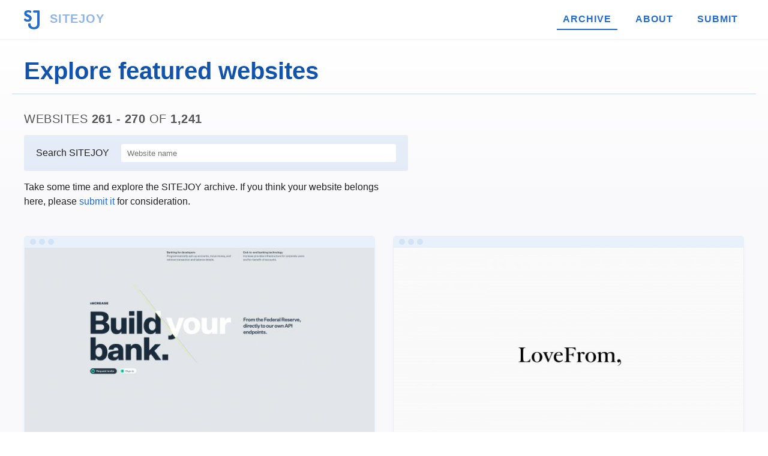

--- FILE ---
content_type: text/html; charset=UTF-8
request_url: https://www.sitejoy.dev/websites/archive/27
body_size: 2477
content:
<!DOCTYPE html>
<html lang="en">
<head>
    <meta charset="utf-8">
    <meta name="description" content="Explore featured websites. Find thousands of fast and responsive websites on SITEJOY." />
    <meta name="author" content="Charanjit Chana" />
    <meta name="viewport" content="width=device-width,initial-scale=1.0" />
    <title>Explore featured websites &mdash; Find fast &amp; responsive websites on SITEJOY</title>
    <link rel="icon" type="image/x-icon" href="/favicon.png" />
    <link rel="apple-touch-icon" href="/app-favicon.png" />
    <link type="text/css" rel="stylesheet" href="/css/style.css?cache=2021.1" />
    <link rel="sitemap" href="/sitemap" type="application/xml" />
    <meta name="apple-mobile-web-app-title" content="SITEJOY" />
    <meta name="application-name" content="SITEJOY" />

    <meta name="twitter:card" content="summary_large_image"/>
    <meta name="twitter:site" content="@SITEJOYDEV" />
    <meta name="twitter:creator" content="@cchana" />
    <meta name="twitter:title" content="Explore featured websites" />
    <meta name="twitter:description" content="Explore featured websites" />
    <meta name="twitter:image" content="https://www.sitejoy.dev/images/social-card.png" />
    <meta property="og:site_name" content="SITEJOY" />
    <meta property="og:url" content="https://www.sitejoy.dev/websites/archive/27" />
    <meta property="og:title" content="Explore featured websites" />
    <meta name="og:description" content="Explore featured websites" />
    <meta property="og:image" content="https://www.sitejoy.dev/images/social-card.png" />
    <meta property="og:type" content="article" />
    <meta name="monetization" content="$ilp.uphold.com/zdKYanNELeb9" />
    <link rel="alternate" type="application/atom+xml" href="/feed/xml" />
    <link rel="alternate" type="application/json" href="/feed/json" />
    	    <script src="https://cdn.counter.dev/script.js" data-id="4079b54e-ab35-4f6f-93e4-c9910642a479" data-utcoffset="1"></script>
    </head>
<body

 class="full-width"
>


<nav>
	<ul>
		<li><a href="/"><img src="/images/logo/sj.png" alt="SITEJOY" /> SITEJOY</a></li>
		<li class="active"><a href="/websites">Archive</a></li>
		<li ><a href="/about">About</a></li>
		<li ><a href="/submit">Submit</a></li>
	</ul>
</nav>


<h1>Explore featured websites</h1>
<main>
<article>

    <h3>Websites <strong>261 - 270</strong> of <strong>1,241</strong></h3>

    <form action="/search" method="post" class="site-search">
        <label for="q">Search SITEJOY</label>
        <input type="text" name="q" id="q" placeholder="Website name" />
    </form>

    <p>Take some time and explore the SITEJOY archive. If you think your website belongs here, please <a href="/submit">submit it</a> for consideration.</p>

    <ul class="listing">
<li>
        <a href="/website/view/increase">
            <img src="https://screenshots.sitejoy.dev/600/increase.jpg" alt="Screenshot of the website Explore featured websites" loading="lazy" width="600" height="375" />
            <span>Increase
            <small>&bullet; increase.com</small></span>
        </a>
    </li><li>
        <a href="/website/view/lovefrom">
            <img src="https://screenshots.sitejoy.dev/600/lovefrom.jpg" alt="Screenshot of the website Explore featured websites" loading="lazy" width="600" height="375" />
            <span>LoveFrom,
            <small>&bullet; lovefrom.com</small></span>
        </a>
    </li><li>
        <a href="/website/view/ryan-breslow">
            <img src="https://screenshots.sitejoy.dev/600/ryan-breslow.jpg" alt="Screenshot of the website Explore featured websites" loading="lazy" width="600" height="375" />
            <span>Ryan Breslow
            <small>&bullet; ryanbreslow.com</small></span>
        </a>
    </li><li>
        <a href="/website/view/security-txt">
            <img src="https://screenshots.sitejoy.dev/600/security-txt.jpg" alt="Screenshot of the website Explore featured websites" loading="lazy" width="600" height="375" />
            <span>security.txt
            <small>&bullet; securitytxt.org</small></span>
        </a>
    </li><li role="advert" class="ad">
    <a rel="nofollow" href="https://www.yourddesigns.com"><img src="https://www.yourddesigns.com/assets/favicon.png" alt="Your dDesigns"  loading="lazy" />
        <span>
            <span class="ad-title">Your dDesigns</span>
            Bespoke, handmade personalised wooden door signs an affordable price
        </span>
    </a>
</li><li>
        <a href="/website/view/tamara-sredojevic">
            <img src="https://screenshots.sitejoy.dev/600/tamara-sredojevic.jpg" alt="Screenshot of the website Explore featured websites" loading="lazy" width="600" height="375" />
            <span>Tamara Sredojevic
            <small>&bullet; iamtamara.design</small></span>
        </a>
    </li><li>
        <a href="/website/view/the-bigtech-fellowship">
            <img src="https://screenshots.sitejoy.dev/600/the-bigtech-fellowship.jpg" alt="Screenshot of the website Explore featured websites" loading="lazy" width="600" height="375" />
            <span>The BIGTECH Fellowship
            <small>&bullet; bigtechfellowship.com</small></span>
        </a>
    </li><li>
        <a href="/website/view/can-i-email">
            <img src="https://screenshots.sitejoy.dev/600/can-i-email.jpg" alt="Screenshot of the website Explore featured websites" loading="lazy" width="600" height="375" />
            <span>Can I email...
            <small>&bullet; caniemail.com</small></span>
        </a>
    </li><li>
        <a href="/website/view/maru-codes">
            <img src="https://screenshots.sitejoy.dev/600/maru-codes.jpg" alt="Screenshot of the website Explore featured websites" loading="lazy" width="600" height="375" />
            <span>Maru Codes
            <small>&bullet; marucodes.com</small></span>
        </a>
    </li><li>
        <a href="/website/view/beautifulcss">
            <img src="https://screenshots.sitejoy.dev/600/beautifulcss.jpg" alt="Screenshot of the website Explore featured websites" loading="lazy" width="600" height="375" />
            <span>BeautifulCSS
            <small>&bullet; beautifulcss.dev</small></span>
        </a>
    </li><li>
        <a href="/website/view/sendstack">
            <img src="https://screenshots.sitejoy.dev/600/sendstack.jpg" alt="Screenshot of the website Explore featured websites" loading="lazy" width="600" height="375" />
            <span>SendStack
            <small>&bullet; getsendstack.com</small></span>
        </a>
    </li>    </ul>

</article>

<div class="pagination">
        <a href="/websites/archive/28">&lsaquo; Older</a>
        <a href="/websites/archive/26">Newer &rsaquo;</a>
    </div>
<div class="pagination">
        <a href="/websites/archive/125">&laquo; Oldest</a>
        <a href="/websites/archive">Newest &raquo;</a>
    </div>
    </main>

    <footer>
        <div>
            <ul>
                <li>
                    <strong>SITEJOY</strong>
                    <ul>
                        <li><a href="/websites/club/100">100 Club</a></li>
                        <li><a href="/websites/club/no-js">No-JS Club</a></li>
                        <li><a href="/submit">Submit</a></li>
                        <li><a href="/about">About</a></li>
                        <li><a href="/about/faqs">FAQs</a></li>
                    </ul>
                </li>
                <li>
                    <strong>Discover</strong>
                    <ul>
                        <li><a href="/favourites">My Favourites</a></li>
                		<li><a href="/websites">Explore the archive</a></li>
                		<li><a href="/feed">RSS Feeds</a></li>
                        <li><a href="/newsletter">Newsletter</a></li>
                    </ul>
                </li>
                <li>
                    <strong>Latest sites</strong>
                    <ul>
                        <li><a href="/website/view/color-moods">Color Moods</a></li><li><a href="/website/view/bryn-taylor-2023">Bryn Taylor</a></li><li><a href="/website/view/wope">Wope</a></li>                    </ul>
                </li>
                <li>
                    <strong>Social</strong>
                    <ul>
                        <li><a href="https://twitter.com/sitejoydev">Twitter</a></li>
                        <li><a href="https://www.instagram.com/sitejoydev">Instagram</a></li>
                    </ul>
                </li>
            </ul>
            <hr />

            <form action="https://tinyletter.com/cchana" method="post" target="popupwindow" onsubmit="window.open('https://tinyletter.com/cchana', 'popupwindow', 'scrollbars=yes,width=800,height=600');return true">
                <div class="tinyletter">
                    <h3><label for="tlemail">Subscribe to my newsletter</label></h3>
                    <input type="text" name="email" id="tlemail" placeholder="newsletter@gmail.com" />
                    <input type="hidden" value="1" name="embed"/><input type="submit" value="Subscribe" />
                </div>
            </form>

            <hr />
            <p><a href="/"><img src="/images/logo/sj-white.png" alt="SITEJOY" loading="lazy" /></a> <span>by <a href="https://charanj.it">Charanjit Chana</a> &copy; 2026</span></p>
        </div>
    </footer>



<script>
if(allowedToTrack()) {
    let rand = Math.floor(Math.random() * (9999999 - 1000000) ) + 1000000,
        size = window.innerHeight+'x'+window.innerWidth;
    fetch("https://123.charanj.it/xyz/api/"+rand+"/false/"+size);
}

// Can the user be tracked?
function allowedToTrack() {
    // if the browser supports the ability to turn of tracking
    if (window.doNotTrack || navigator.doNotTrack || navigator.msDoNotTrack || (window.external && 'msTrackingProtectionEnabled' in window.external)) {
        // and if the setting is on
        if (window.doNotTrack == "1" || navigator.doNotTrack == "yes" || navigator.doNotTrack == "1" || navigator.msDoNotTrack == "1" || window.external.msTrackingProtectionEnabled()) {
            // tracking not allowed
            return false;
        }
    }
    // otherwise, assume it's fine
    return true;
}

</script>
<noscript>
<img src="https://123.charanj.it/xyz/api/9283166" alt="Basic Analytics" style="display: none;" height="0" width="0" />
</noscript>

<script defer src="https://static.cloudflareinsights.com/beacon.min.js/vcd15cbe7772f49c399c6a5babf22c1241717689176015" integrity="sha512-ZpsOmlRQV6y907TI0dKBHq9Md29nnaEIPlkf84rnaERnq6zvWvPUqr2ft8M1aS28oN72PdrCzSjY4U6VaAw1EQ==" data-cf-beacon='{"version":"2024.11.0","token":"fcaa509bc68d48dea3fb070e3b07aca4","r":1,"server_timing":{"name":{"cfCacheStatus":true,"cfEdge":true,"cfExtPri":true,"cfL4":true,"cfOrigin":true,"cfSpeedBrain":true},"location_startswith":null}}' crossorigin="anonymous"></script>
</body>
</html>
